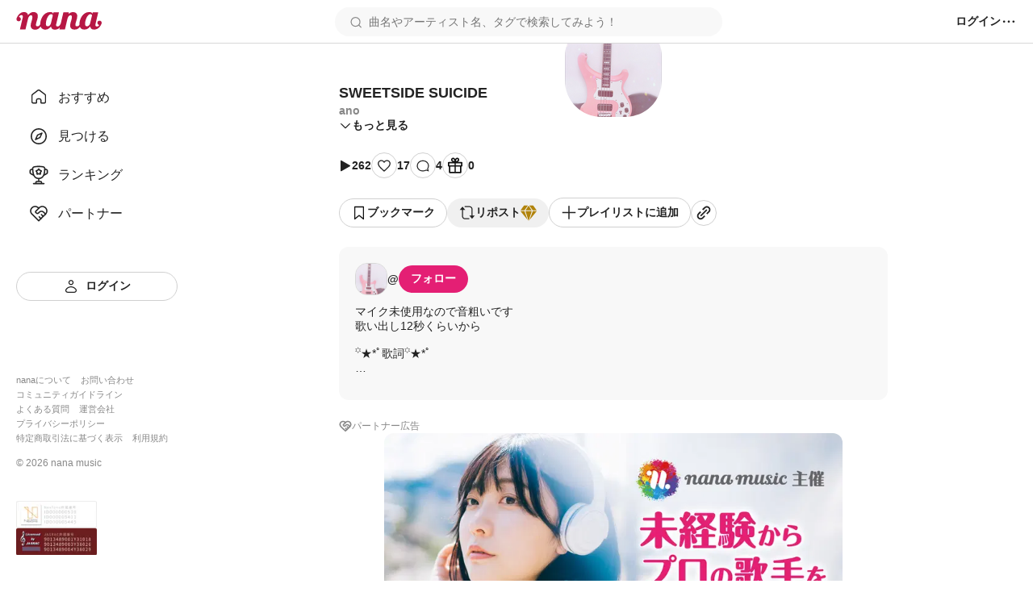

--- FILE ---
content_type: text/javascript
request_url: https://nana-music.com/_next/static/chunks/3541-69f42a94ed3c0906.js
body_size: 13313
content:
!function(){try{var e="undefined"!=typeof window?window:"undefined"!=typeof global?global:"undefined"!=typeof self?self:{},n=(new e.Error).stack;n&&(e._sentryDebugIds=e._sentryDebugIds||{},e._sentryDebugIds[n]="895defd5-4905-4ae6-a366-e67fcff1c060",e._sentryDebugIdIdentifier="sentry-dbid-895defd5-4905-4ae6-a366-e67fcff1c060")}catch(e){}}();"use strict";(self.webpackChunk_N_E=self.webpackChunk_N_E||[]).push([[3541],{97:(e,n,t)=>{t.d(n,{n:()=>d});var a=t(4232),i=t(1407),r=t(388),o=t(89),l=t(7149),s=class extends o.Q{#e;#n=void 0;#t;#a;constructor(e,n){super(),this.#e=e,this.setOptions(n),this.bindMethods(),this.#i()}bindMethods(){this.mutate=this.mutate.bind(this),this.reset=this.reset.bind(this)}setOptions(e){let n=this.options;this.options=this.#e.defaultMutationOptions(e),(0,l.f8)(this.options,n)||this.#e.getMutationCache().notify({type:"observerOptionsUpdated",mutation:this.#t,observer:this}),n?.mutationKey&&this.options.mutationKey&&(0,l.EN)(n.mutationKey)!==(0,l.EN)(this.options.mutationKey)?this.reset():this.#t?.state.status==="pending"&&this.#t.setOptions(this.options)}onUnsubscribe(){this.hasListeners()||this.#t?.removeObserver(this)}onMutationUpdate(e){this.#i(),this.#r(e)}getCurrentResult(){return this.#n}reset(){this.#t?.removeObserver(this),this.#t=void 0,this.#i(),this.#r()}mutate(e,n){return this.#a=n,this.#t?.removeObserver(this),this.#t=this.#e.getMutationCache().build(this.#e,this.options),this.#t.addObserver(this),this.#t.execute(e)}#i(){let e=this.#t?.state??(0,i.$)();this.#n={...e,isPending:"pending"===e.status,isSuccess:"success"===e.status,isError:"error"===e.status,isIdle:"idle"===e.status,mutate:this.mutate,reset:this.reset}}#r(e){r.jG.batch(()=>{if(this.#a&&this.hasListeners()){let n=this.#n.variables,t=this.#n.context,a={client:this.#e,meta:this.options.meta,mutationKey:this.options.mutationKey};e?.type==="success"?(this.#a.onSuccess?.(e.data,n,t,a),this.#a.onSettled?.(e.data,null,n,t,a)):e?.type==="error"&&(this.#a.onError?.(e.error,n,t,a),this.#a.onSettled?.(void 0,e.error,n,t,a))}this.listeners.forEach(e=>{e(this.#n)})})}},c=t(7768);function d(e,n){let t=(0,c.jE)(n),[i]=a.useState(()=>new s(t,e));a.useEffect(()=>{i.setOptions(e)},[i,e]);let o=a.useSyncExternalStore(a.useCallback(e=>i.subscribe(r.jG.batchCalls(e)),[i]),()=>i.getCurrentResult(),()=>i.getCurrentResult()),d=a.useCallback((e,n)=>{i.mutate(e,n).catch(l.lQ)},[i]);if(o.error&&(0,l.GU)(i.options.throwOnError,[o.error]))throw o.error;return{...o,mutate:d,mutateAsync:o.mutate}}},115:(e,n,t)=>{t.d(n,{o:()=>d});var a=t(6427),i=t(8153),r=t(8695),o=t(5082),l=t(9063),s=t(377);function c(){let e=(0,a._)(["\n  display: flex;\n  gap: 8px;\n  font-size: ",";\n  color: ",";\n"]);return c=function(){return e},e}let d=(0,r.A)(e=>{let{className:n}=e,{i18n:t}=(0,o.Y)();return(0,i.FD)("span",{className:n,children:[(0,i.Y)(l._,{src:"/assets/icons/premium.svg",alt:"",width:12,height:12}),(0,i.Y)("span",{children:t.app.text.premium})]})})(c(),s.GR.smallest,s.Tj.premium)},379:(e,n,t)=>{function a(e){return e.toLocaleString("ja-JP")}function i(e){return e<1e3?e.toString(10):e<1e6?e.toLocaleString("ja-JP"):e<1e9?"".concat(Math.trunc(e/1e6).toLocaleString("ja-JP"),"M"):"".concat(999..toLocaleString("ja-JP"),"M+")}t.d(n,{X:()=>i,Z:()=>a})},580:(e,n,t)=>{t.d(n,{Ay:()=>m,CL:()=>o,J_:()=>i,Ls:()=>_,Mc:()=>d,N:()=>c,R8:()=>l,hO:()=>u,lY:()=>a,mr:()=>r,qf:()=>h,tg:()=>p,zL:()=>s});let a="user",i="followers",r="followings",o="products",l="muteUsers",s="blockUsers",c="infiniteQueryFollowers",d="infiniteQueryFollowings",u="infiniteQueryUserPosts",p="infiniteQueryUserPlaylists",h="infiniteQueryUserApplauses",_="infiniteQueryUserBookmarks",m="infiniteQueryNotifications"},869:(e,n,t)=>{t.d(n,{o:()=>w});var a=t(6427),i=t(8153),r=t(8695),o=t(7768),l=t(9596),s=t(97),c=t(4232),d=t(5082),u=t(580),p=t(5389),h=t(6597),_=t(1582),m=t(9063),g=t(2054),b=t(377),x=t(6339),f=t(3366),v=t(4005);function y(){let e=(0,a._)(["\n  max-width: 560px;\n\n  &__body {\n    padding: 20px 0;\n  }\n\n  &__playlists {\n    justify-content: center;\n    padding: 0 28px;\n    margin: 0;\n  }\n\n  &__playlist {\n    display: flex;\n    flex-direction: column;\n    gap: 8px;\n    align-content: center;\n    width: 120px;\n    height: 168px;\n  }\n\n  &__playlistInnerText {\n    width: 120px;\n    overflow: hidden;\n    font-size: ",";\n    font-weight: ",";\n    color: ",";\n    text-overflow: ellipsis;\n    word-break: break-word;\n    white-space: pre-wrap;\n  }\n\n  &__menuButton {\n    box-sizing: content-box;\n    display: flex;\n    flex-direction: column;\n    gap: 8px;\n    align-items: center;\n    width: 120px;\n    padding: 0;\n    cursor: pointer;\n    background: none;\n    border: none;\n  }\n\n  &__menuButton:hover {\n    opacity: 0.6;\n  }\n\n  &__newPlaylistBox {\n    align-content: center;\n  }\n\n  &__newPlaylistIcon {\n    align-content: center;\n    width: 40px;\n    height: 40px;\n    border: 1px solid ",";\n    border-radius: 50%;\n  }\n\n  &__error {\n    position: relative;\n    top: -8px;\n    left: 0;\n    z-index: ",";\n    align-self: center;\n    width: fit-content;\n    padding: 16px;\n    background-color: ",";\n    border-radius: 8px;\n    box-shadow: 0 5px 20px rgba(0 0 0 / 20%);\n  }\n\n  &__errorText {\n    font-size: ",";\n    font-weight: ",";\n    color: ",";\n    white-space: nowrap;\n  }\n"]);return y=function(){return e},e}let w=(0,r.A)(e=>{var n;let{className:t,postId:a,user:r,token:b,url:y,onAddToNewPlaylistHandler:w,onCancel:k}=e,[Y,N]=(0,c.useState)(void 0),[T,C]=(0,c.useState)(void 0),{i18n:P}=(0,d.Y)(),F=(0,o.jE)(),{data:j,isFetching:D,hasNextPage:S,fetchNextPage:R}=(0,l.q)({queryKey:[u.tg,r,y],queryFn:async e=>{let{pageParam:n}=e;if(!r||!r.user_id)return[];let t="/v2/users/".concat(r.user_id,"/playlists"),a={...0!=n?{since_id:n}:{},count:20};return(await p.uE.get("".concat(y).concat(t),a)).json()},initialPageParam:0,getNextPageParam:(e,n)=>{var t;if(0!==e.length)return(null==(t=e[e.length-1])?void 0:t.playlist_id)||0},staleTime:6e4}),M=(0,s.n)({mutationFn:async e=>{var n,t;if(!r||!r.user_id||0===e||!b||!a)return;N(void 0),window.clearTimeout(T);let i="/v2/playlists/".concat(e,"/add/").concat(a),o=await p.uE.post("".concat(y).concat(i),"",{credentials:"include",headers:{Authorization:"token ".concat(b),"Content-Type":"application/json"}});o.ok&&(await F.invalidateQueries({queryKey:[u.tg,r,y]}),k()),N({message:(null==(t=await o.json())||null==(n=t.data)?void 0:n.message)||o.statusText,playlist_id:e}),C(window.setTimeout(()=>{N(void 0)},3e3))}}),I=(0,c.useCallback)(()=>{w&&w()},[w]),z=(0,c.useCallback)(async e=>{await M.mutate(e)},[M]);return(0,i.Y)(f.$,{className:t,withHeader:{title:P.app["/sounds/:id"].addToPlaylist,onClickClose:k},children:(0,i.FD)("div",{className:"".concat(t,"__body"),children:[(0,i.FD)(v.so,{className:"".concat(t,"__playlists"),wrap:"wrap",gap:32,children:[!D&&w&&(0,i.Y)("div",{className:"".concat(t,"__newPlaylistBox"),children:(0,i.FD)("button",{className:"".concat(t,"__menuButton"),type:"button",disabled:!1,onClick:I,children:[(0,i.Y)("div",{className:"".concat(t,"__newPlaylistIcon"),children:(0,i.Y)(m._,{src:"/assets/icons/add-black.svg",alt:P.app["/sounds/:id"].addToNewPlaylist.header,width:20,height:20,forceSize:!0})}),(0,i.Y)(x.x,{className:"".concat(t,"__playlistInnerText"),text:P.app["/sounds/:id"].addToNewPlaylist.buttonTitle,lineClamp:2,width:120})]})},0),j&&j.pages.length>0&&j.pages[0].length>0&&(0,i.Y)(i.FK,{children:r&&r.pinned_playlist&&r.pinned_playlist.playlist_id&&(0,i.FD)("div",{className:"".concat(t,"__playlist"),children:[(0,i.FD)("button",{className:"".concat(t,"__menuButton"),type:"button",onClick:()=>z(null==r?void 0:r.pinned_playlist.playlist_id),children:[(0,i.Y)(g.B,{playlist:null==r?void 0:r.pinned_playlist,pinned:!0,width:120,height:120}),(0,i.Y)(x.x,{className:"".concat(t,"__playlistInnerText"),text:null==r||null==(n=r.pinned_playlist)?void 0:n.title,lineClamp:2,width:120})]}),Y&&Y.playlist_id==(null==r?void 0:r.pinned_playlist.playlist_id)&&(0,i.Y)("div",{className:"".concat(t,"__error"),children:(0,i.Y)("span",{className:"".concat(t,"__errorText"),children:Y.message})})]},r.pinned_playlist.playlist_id)}),j&&j.pages.length>0&&j.pages[0].length>0&&j.pages.map(e=>e.filter(e=>{var n;return e.playlist_id!=(null==r||null==(n=r.pinned_playlist)?void 0:n.playlist_id)}).map(e=>{var n;return(0,i.FD)("div",{className:"".concat(t,"__playlist"),children:[(0,i.FD)("button",{className:"".concat(t,"__menuButton"),type:"button",onClick:()=>z(e.playlist_id),children:[(0,i.Y)(g.B,{playlist:e,pinned:e.playlist_id==(null==r||null==(n=r.pinned_playlist)?void 0:n.playlist_id),width:120,height:120}),(0,i.Y)(x.x,{className:"".concat(t,"__playlistInnerText"),text:e.title,lineClamp:2})]}),Y&&Y.playlist_id==e.playlist_id&&(0,i.Y)("div",{className:"".concat(t,"__error"),children:(0,i.Y)("span",{className:"".concat(t,"__errorText"),children:Y.message})})]},e.playlist_id)}))]}),D&&(0,i.Y)(h.W,{}),S&&(0,i.Y)(_.n,{callback:()=>R()})]})})})(y(),b.GR.smaller,b.NM.light,b.Tj.stone10,b.Tj.neutral05,b.fw.content+1,b.Tj.white,b.GR.smallest,b.NM.light,b.Tj.error)},1049:(e,n,t)=>{t.d(n,{C:()=>x});var a=t(6427),i=t(8153),r=t(5082),o=t(8695),l=t(7768),s=t(97),c=t(4232),d=t(580),u=t(5389),p=t(6446),h=t(3713),_=t(377),m=t(3366),g=t(3233);function b(){let e=(0,a._)(["\n  max-width: ","px;\n\n  &__inputForm {\n    display: flex;\n    flex-direction: column;\n    gap: 12px;\n    margin: 40px 0 20px;\n  }\n\n  &__textareaLabel {\n    font-size: ",";\n    font-weight: ",";\n    color: ",";\n  }\n\n  &__textarea {\n    box-sizing: border-box;\n    width: 100%;\n    min-height: 8em;\n    padding: 10px 16px;\n    background-color: ",";\n    border: 2px solid ",";\n    border-radius: 8px;\n    outline: none;\n  }\n\n  &__textarea:focus {\n    border: 2px solid ",";\n  }\n"]);return b=function(){return e},e}let x=(0,o.A)(e=>{let{className:n,movieUrl:t,soundUrl:a,imageUrl:o,postId:_,title:b,subtitle:x,collaboUsers:f,user:v,token:y,url:w,onClickCancel:k,duration:Y}=e,[N,T]=(0,c.useState)(""),[C,P]=(0,c.useState)(!1),{i18n:F}=(0,r.Y)(),j=(0,c.useId)(),D=(0,l.jE)(),S=(0,g.F)();(0,c.useEffect)(()=>{S.pause()},[S]);let R=(0,s.n)({mutationFn:async()=>y?(await u.uE.post("".concat(w).concat("/v2/posts/".concat(_,"/repost")),JSON.stringify({comment:N}),{credentials:"include",headers:{Authorization:"token ".concat(y),"Content-Type":"application/json"}})).json():{},onSuccess:()=>{D.invalidateQueries({queryKey:[d.CL,v]}),k()}}),M=(0,c.useCallback)(e=>{let n=e.currentTarget.value;T(n),n.length<=60?P(!1):P(!0)},[]),I=(0,c.useCallback)(async()=>{await R.mutate()},[R]);return(0,i.FD)(m.$,{className:n,withHeader:{title:F.app["/sounds/:id"].repost,onClickClose:k},withFooter:{title:F.app.action.post,submitDisable:C||R.isPending,onSubmit:I,onCancel:k},children:[(0,i.FD)("div",{className:"".concat(n,"__inputForm"),children:[(0,i.Y)("label",{htmlFor:j,className:"".concat(n,"__textareaLabel"),children:F.app["/sounds/:id"].repostLabel}),(0,i.Y)("textarea",{id:j,className:"".concat(n,"__textarea"),value:N,placeholder:F.app["/sounds/:id"].inputCommentPlaceholder,onChange:M})]}),t?(0,i.Y)(h.g,{src:t,title:b,subtitle:x,collaboUsers:f}):(0,i.Y)(i.FK,{children:a&&o?(0,i.Y)(p.t,{src:a,title:b,subtitle:x,collaboUsers:f,coverImage:o,duration:Y}):(0,i.Y)(i.FK,{})})]})})(b(),_.YF.maxWidth,_.GR.normal,_.NM.light,_.Tj.stone10,_.Tj.white,_.Tj.neutral03,_.Tj.neutral05)},1582:(e,n,t)=>{t.d(n,{n:()=>r});var a=t(8153),i=t(4232);let r=e=>{let{callback:n}=e,t=(0,i.useRef)(null);return(0,i.useEffect)(()=>{if(null===t.current)return;let e=new IntersectionObserver(a=>{!(a[0].intersectionRatio<=0)&&(n(),t.current&&e.unobserve(t.current))});return e.observe(t.current),()=>{e.disconnect()}},[n]),(0,a.Y)("div",{ref:t})}},2054:(e,n,t)=>{t.d(n,{B:()=>p});var a=t(6427),i=t(8153),r=t(8695),o=t(4694),l=t(377),s=t(9063),c=t(5082),d=t(379);function u(){let e=(0,a._)(["\n  position: relative;\n  z-index: ",";\n  ","\n  border-radius: 4px;\n\n  ::before {\n    position: absolute;\n    top: 0;\n    left: 0;\n    z-index: ",";\n    margin: 0 4px;\n    content: '';\n    ","\n    background: ",";\n    border-radius: 5px;\n  }\n\n  &__images {\n    padding-top: 4px;\n    overflow: hidden;\n    border-radius: 4px;\n  }\n\n  &__border {\n    padding: 0;\n    margin: 0;\n    overflow: hidden;\n    background-color: ",";\n    border: 1px solid ",";\n    border-radius: 4px;\n  }\n\n  &__count {\n    position: absolute;\n    right: 4px;\n    bottom: 4px;\n    z-index: ",";\n    display: flex;\n    gap: 2px;\n    align-items: center;\n    padding: 4px;\n    background-color: rgba(17 17 17 / 40%);\n    border-radius: 4px;\n  }\n\n  &__countText {\n    font-size: 11px;\n    font-weight: ",";\n    color: ",";\n  }\n\n  &__pin {\n    position: absolute;\n    top: 8px;\n    left: 4px;\n    z-index: ",";\n  }\n"]);return u=function(){return e},e}let p=(0,r.A)(e=>{let{className:n,playlist:t,width:a=100,height:r=100,pinned:l}=e,{i18n:u}=(0,c.Y)();return(0,i.FD)("div",{className:"".concat(n),children:[l&&(0,i.Y)("div",{className:"".concat(n,"__pin"),children:(0,i.Y)(s._,{src:"/assets/icons/pin.svg",alt:u.app["/users/:id"].pinned.playlists,width:24,height:24})}),(0,i.Y)("div",{className:"".concat(n,"__images"),children:(0,i.Y)("div",{className:"".concat(n,"__border"),children:(0,i.Y)(o.Z,{images:0!=t.thumbnail_users.length?t.thumbnail_users.slice(0,4).map(e=>e.pic_url_large):[t.user.pic_url_large],width:a,height:r,useNextImage:!1})})}),(0,i.FD)("div",{className:"".concat(n,"__count"),children:[(0,i.Y)(s._,{src:"/assets/icons/playlists-white.svg",alt:u.app["/users/:id"].count.playlists,width:16,height:16}),(0,i.Y)("span",{className:"".concat(n,"__countText"),children:(0,d.Z)(t.posts_count)})]})]})})(u(),l.fw.content,e=>"width: ".concat(e.width,"px; height: ").concat(e.height+4,"px;"),l.fw.content-1,e=>"width: ".concat(e.width-8,"px; height: ").concat(e.height-4,"px;"),l.Tj.neutral07,l.Tj.neutral07,l.Tj.neutral07,l.fw.content+1,l.NM.bold,l.Tj.white,l.fw.content+1)},2528:(e,n,t)=>{t.d(n,{p:()=>g});var a=t(6427),i=t(8153),r=t(5082),o=t(8695),l=t(7768),s=t(97),c=t(4232),d=t(580),u=t(5389),p=t(3230),h=t(7808),_=t(3366);function m(){let e=(0,a._)(["\n  min-width: 600px;\n\n  &__inputForm {\n    display: flex;\n    flex-direction: column;\n    gap: 20px;\n    margin: 40px 60px;\n  }\n\n  &__section {\n    margin-top: 12px;\n  }\n"]);return m=function(){return e},e}let g=(0,o.A)(e=>{let{className:n,postId:t,user:a,token:o,url:m,onCancel:g,onCreatePlaylist:b}=e,[x,f]=(0,c.useState)(""),[v,y]=(0,c.useState)(""),[w,k]=(0,c.useState)(!0),{i18n:Y}=(0,r.Y)(),N=(0,l.jE)(),T=(0,s.n)({mutationFn:async()=>{if(o&&m)return(await u.uE.post("".concat(m).concat("/v2/playlists"),JSON.stringify({post_ids:t?[t]:[],title:x,description:v}),{credentials:"include",headers:{Authorization:"token ".concat(o),"Content-Type":"application/json"}})).json()},onSuccess:async e=>{e&&(await N.invalidateQueries({queryKey:[d.CL,a]}),await b(e.data.playlist_id))}}),C=(0,c.useCallback)(e=>{f(e.currentTarget.value)},[]),P=(0,c.useCallback)(e=>{y(e.currentTarget.value)},[]),F=(0,c.useCallback)(async()=>{await T.mutate()},[T]);return(0,c.useEffect)(()=>{x.length>0&&x.length<=60&&v.length<=200&&m&&o?k(!1):k(!0)},[x,v,m,o]),(0,i.Y)(_.$,{className:n,withHeader:{title:Y.app["/sounds/:id"].addToNewPlaylist.header,onClickClose:g},withFooter:{title:Y.app.action.save,submitDisable:w||T.isPending,onSubmit:F,onCancel:g},children:(0,i.FD)("section",{className:"".concat(n,"__inputForm"),children:[(0,i.FD)("div",{children:[(0,i.Y)(p.D,{level:3,children:Y.app["/sounds/:id"].addToNewPlaylist.nameLabel}),(0,i.Y)("section",{className:"".concat(n,"__section"),children:(0,i.Y)(h.p,{className:"".concat(n,"__inputTitle"),value:x,type:"text",placeholder:Y.app["/sounds/:id"].addToNewPlaylist.namePlaceholder,onChange:C})})]}),(0,i.FD)("div",{children:[(0,i.FD)(p.D,{level:3,children:[" ",Y.app["/sounds/:id"].addToNewPlaylist.descriptionLabel]}),(0,i.Y)("section",{className:"".concat(n,"__section"),children:(0,i.Y)(h.p,{className:"".concat(n,"__textarea"),value:v,type:"text",rows:10,placeholder:Y.app["/sounds/:id"].addToNewPlaylist.descriptionPlaceholder,onChange:P})})]})]})})})(m())},2575:(e,n,t)=>{t.d(n,{S:()=>s});var a=t(6427),i=t(8153),r=t(8695),o=t(377);function l(){let e=(0,a._)(["\n  display: inline-flex;\n  align-items: center;\n  justify-content: center;\n  font-size: ",";\n  font-weight: ",";\n  color: ",";\n  cursor: pointer;\n\n  &[aria-disabled='true'] {\n    color: ",";\n    cursor: not-allowed;\n  }\n\n  /* HACK: checked 状態のスタイル適用が子セレクタのみでは難しいので隣接セレクタを使っている */\n  &__checkbox + &__labelText::before {\n    box-sizing: border-box;\n    display: inline-block;\n    width: 20px;\n    height: 20px;\n    margin-right: 8px;\n    vertical-align: middle;\n    content: '';\n    background-color: ",";\n    border: 2px solid ",";\n    border-radius: 2px;\n  }\n\n  &__checkbox:checked + &__labelText::before {\n    box-sizing: border-box;\n    display: inline-block;\n    width: 20px;\n    height: 20px;\n    content: '';\n    background-color: ",";\n    background-image: url('/assets/icons/check.svg');\n    background-repeat: no-repeat;\n    background-position: center center;\n    border: 2px solid ",";\n    border-radius: 2px;\n  }\n\n  &__checkbox:disabled + &__labelText::before {\n    opacity: 0.6;\n  }\n\n  &__checkbox {\n    position: absolute;\n    width: 1px;\n    height: 1px;\n    padding: 0;\n    margin: -1px;\n    overflow: hidden;\n    clip: rect(0, 0, 0, 0);\n    white-space: nowrap;\n    border-width: 0;\n  }\n"]);return l=function(){return e},e}let s=(0,r.A)(e=>{let{className:n,label:t,name:a,value:r,defaultChecked:o=!1,disabled:l=!1,onChange:s}=e;return(0,i.FD)("label",{className:n,"aria-disabled":l,children:[(0,i.Y)("input",{className:"".concat(n,"__checkbox"),type:"checkbox",name:a,value:r,defaultChecked:o,disabled:l,onChange:s}),(0,i.Y)("span",{className:"".concat(n,"__labelText"),children:t})]})})(l(),o.GR.smaller,o.NM.normal,o.Tj.stone10,o.Tj.stone03,o.Tj.neutral01,o.Tj.neutral04,o.Tj.primary,o.Tj.primary)},2796:(e,n,t)=>{t.d(n,{C:()=>c});var a=t(6427),i=t(8153),r=t(8695),o=t(461),l=t(377);function s(){let e=(0,a._)(["\n  display: flex;\n  flex-wrap: wrap;\n  gap: 4px;\n  align-items: center;\n  width: 64px;\n  height: 64px;\n  padding: 0;\n  margin: 0;\n  list-style: none;\n\n  &__list.last {\n    display: flex;\n    align-items: center;\n    justify-content: center;\n    width: 28px;\n    height: 28px;\n    font-size: ",";\n    font-weight: ",";\n    color: ",";\n    background-color: ",";\n    border-radius: 10px;\n  }\n\n  &__box {\n    position: relative;\n    display: flex;\n    width: 64px;\n    height: 64px;\n    padding: 0;\n    margin: 0;\n    list-style: none;\n  }\n\n  &__list.start {\n    position: absolute;\n    top: 0;\n    left: 0;\n    z-index: ",";\n    width: 40px;\n    height: 40px;\n    border-radius: 15px;\n  }\n\n  &__list.end {\n    position: absolute;\n    right: 0;\n    bottom: 0;\n    z-index: ",";\n    width: 40px;\n    height: 40px;\n    border-radius: 15px;\n  }\n"]);return s=function(){return e},e}let c=(0,r.A)(e=>{let{className:n,users:t,clickable:a=!1}=e;return 0===t.length?null:1===t.length?(0,i.Y)("ul",{className:n,children:(0,i.Y)("li",{className:"".concat(n,"__list"),children:(0,i.Y)(o.n,{src:t[0].pic_url,alt:t[0].screen_name,width:64,height:64,borderRadius:"24px",href:a?"/users/".concat(t[0].user_id):void 0})})}):2===t.length?(0,i.Y)("div",{className:n,children:(0,i.Y)("ul",{className:"".concat(n,"__box"),children:t.map((e,r)=>{let{user_id:l,pic_url:s,screen_name:c}=e;return(0,i.Y)("li",{className:"".concat(n,"__list ").concat(0==r?"start":"end"),children:(0,i.Y)(o.n,{src:s,alt:c,width:40,height:40,borderRadius:"15px",href:a?"/users/".concat(t[0].user_id):void 0})},"".concat(l,"-").concat(r))})})}):(0,i.Y)("ul",{className:n,children:t.slice(0,4).map((e,r)=>{let{user_id:l,pic_url:s,screen_name:c}=e;return t.length>4&&3===r?(0,i.FD)("li",{className:"".concat(n,"__list last"),children:["+",t.length-3]},"last"):(0,i.Y)("li",{className:"".concat(n,"__list"),style:3===t.length&&0==r?{width:"60px",display:"flex",justifyContent:"center"}:{},children:(0,i.Y)(o.n,{src:s,alt:c,width:28,height:28,borderRadius:"10px",href:a?"/users/".concat(t[0].user_id):void 0})},"".concat(l,"-").concat(r))})})})(s(),l.GR.smallest,l.NM.normal,l.Tj.white,l.Tj.stone03,l.fw.content+1,l.fw.content)},3210:(e,n,t)=>{t.d(n,{e:()=>B});var a=t(6427),i=t(8153),r=t(8695),o=t(7768),l=t(97),s=t(8230),c=t.n(s),d=t(9099),u=t(4232),p=t(5389),h=t(5082),_=t(5871),m=t(9772),g=t(9063),b=t(2675),x=t(377),f=t(8605),v=t(4359),y=t(3230),w=t(7808),k=t(6013),Y=t(9937),N=t(2575),T=t(115),C=t(3713),P=t(6446),F=t(3366),j=t(3233);function D(){let e=(0,a._)(["\n  &__body {\n    display: flex;\n    flex-direction: column;\n    gap: 28px;\n  }\n\n  &__section {\n    margin-top: 12px;\n  }\n\n  &__option {\n    display: flex;\n    flex-direction: column;\n    gap: 20px;\n  }\n\n  &__PostPreview {\n    max-width: 80%;\n    margin: 20px 0;\n  }\n\n  &__postSettingsSubtitle {\n    margin: 4px 0;\n    font-size: ",";\n    font-weight: ",";\n    color: ",";\n  }\n\n  &__sectionRadios {\n    display: flex;\n    flex-wrap: wrap;\n    gap: 16px;\n    margin: 20px 0;\n  }\n\n  &__postSettingsCheckboxContainer {\n    display: flex;\n    align-items: center;\n    padding: 16px 20px;\n    margin-bottom: 12px;\n    border: 1px solid ",";\n    border-radius: 8px;\n  }\n\n  &.with-premium {\n    display: flex;\n    flex-direction: column;\n    gap: 4px;\n    margin: 0;\n  }\n\n  &__checkbox {\n    margin-left: auto;\n  }\n\n  &__postButton {\n    display: flex;\n    gap: 12px;\n    justify-content: center;\n    margin: 28px 0;\n  }\n"]);return D=function(){return e},e}let S=(0,r.A)(e=>{let{className:n,postId:t,initializePost:a,authUser:r,token:s,url:c,onClickCancel:d,onUpdatedCallback:_}=e,{i18n:m}=(0,h.Y)(),{getPartText:g}=(0,Y.D)(),[b,x]=(0,u.useState)(""),[D,S]=(0,u.useState)(""),[R,M]=(0,u.useState)(""),[I,z]=(0,u.useState)("0"),[B,A]=(0,u.useState)(!1),[E,O]=(0,u.useState)(!1),{data:K,isSuccess:q,isError:G}=(0,v.I)({queryKey:[f.Fs,t,c,s],queryFn:async()=>{let e="/v2/posts/".concat(t);return(await p.uE.get("".concat(c).concat(e))).json()},initialData:a}),L=(0,u.useMemo)(()=>!b||!q||!K||K.title==b&&K.artist==D&&K.caption==R&&"".concat(K.part_id)==I&&K.is_collabo_waiting==B&&K.private==E,[q,D,B,I,R,K,E,b]),U=(0,u.useCallback)(e=>{x(e.currentTarget.value)},[]),Q=(0,u.useCallback)(e=>{S(e.currentTarget.value)},[]),H=(0,u.useCallback)(e=>{M(e.currentTarget.value)},[]),$=(0,u.useCallback)(e=>{for(let n of e.currentTarget.elements)if(n instanceof HTMLInputElement&&n.checked){z(n.value);break}},[]),J=(0,u.useCallback)(e=>{O(e.currentTarget.checked)},[]),W=(0,u.useCallback)(e=>{A(e.currentTarget.checked)},[]),X=(0,o.jE)(),Z=(0,l.n)({mutationFn:async()=>{var e,n;if(!s||L)return;let a="/v2/posts/".concat(t),i=Number(I)||(null==K?void 0:K.part_id),r={caption:R,artist:D,title:b,music_key:null!=(e=null==K?void 0:K.music_key)?e:"",...i&&{part_id:i},genre_id:null!=(n=null==K?void 0:K.genre.genre_id)?n:0,private:E,collabo_waiting:B};return(await p.uE.put("".concat(c).concat(a),JSON.stringify(r),{credentials:"include",headers:{Authorization:"token ".concat(s),"Content-Type":"application/json"}})).json()},onSuccess:async()=>{await X.invalidateQueries({queryKey:[f.Fs,t,c,s]}),_&&await _()}}),V=(0,u.useCallback)(async()=>{await Z.mutate()},[Z]);(0,u.useEffect)(()=>{q&&K&&(x(K.title||""),S(K.artist||""),M(K.caption||""),z("".concat(K.part_id)),A(K.is_collabo_waiting),O(K.private)),G&&d&&d()},[g,q,K,G,d]);let ee=(0,u.useMemo)(()=>{var e;return K&&(null==K?void 0:K.collabos)&&(null==K||null==(e=K.collabos)?void 0:e.length)!==0?K.collabos.map(e=>"".concat(g(e.part_id),"・").concat(e.user.screen_name)).join(" | "):K?K.artist:""},[g,K]),en=(0,u.useMemo)(()=>null==K?void 0:K.collabos.map(e=>e.user),[null==K?void 0:K.collabos]),et=(0,u.useCallback)(()=>{d()},[d]),ea=(0,j.F)();return(0,u.useEffect)(()=>{ea.pause()},[ea]),(0,i.Y)("div",{className:n,children:K&&(0,i.FD)(F.$,{withHeader:{title:m.app["/uploader"].post.heading,onClickClose:et},withFooter:{title:m.app["/uploader"].postButton,submitDisable:L,onSubmit:V},children:[(0,i.Y)("div",{className:"".concat(n,"__PostPreview"),children:K.movie_url?(0,i.Y)(C.g,{src:K.movie_url,title:K.title,subtitle:ee,collaboUsers:en}):(0,i.Y)(i.FK,{children:K.sound_url&&K.image_url_fhd?(0,i.Y)(P.t,{src:K.sound_url,title:K.title,subtitle:ee,collaboUsers:en,coverImage:K.image_url_fhd,duration:K.duration}):(0,i.Y)(i.FK,{})})}),(0,i.FD)("section",{className:"".concat(n,"__body"),children:[(0,i.FD)("div",{children:[(0,i.Y)(y.D,{level:3,children:m.app["/uploader"].post.title}),(0,i.Y)("section",{className:"".concat(n,"__section"),children:(0,i.Y)(w.p,{type:"text",placeholder:m.app["/uploader"].post.titlePlaceholder,onChange:U,value:b})})]}),(0,i.FD)("div",{children:[(0,i.Y)(y.D,{level:3,children:m.app["/uploader"].post.artist}),(0,i.Y)("section",{className:"".concat(n,"__section"),children:(0,i.Y)(w.p,{type:"text",placeholder:m.app["/uploader"].post.artistPlaceholder,onChange:Q,value:D})})]}),(0,i.FD)("div",{children:[(0,i.Y)(y.D,{level:3,children:m.app["/uploader"].post.description}),(0,i.Y)("section",{className:"".concat(n,"__section"),children:(0,i.Y)(w.p,{type:"text",rows:20,placeholder:m.app["/uploader"].post.descriptionPlaceholder,onChange:H,value:R})})]}),(0,i.FD)("div",{children:[(0,i.Y)(y.D,{level:3,children:m.app["/uploader"].post.credit}),(0,i.Y)("p",{className:"".concat(n,"__postSettingsSubtitle"),children:m.app["/uploader"].post.creditSubtitle}),(0,i.Y)("section",{className:"".concat(n,"__section"),children:(0,i.FD)("form",{onChange:$,children:[(0,i.Y)("section",{className:"".concat(n,"__sectionRadios"),children:(0,i.Y)(k.a,{name:"radio-credit",label:g(0),value:"0",defaultChecked:"0"===I})}),(0,i.Y)(y.D,{level:5,children:m.app["/uploader"].post.credits.voice}),(0,i.FD)("section",{className:"".concat(n,"__sectionRadios"),children:[(0,i.Y)(k.a,{name:"radio-credit",label:g(1),value:"1"}),(0,i.Y)(k.a,{name:"radio-credit",label:g(9),value:"9"}),(0,i.Y)(k.a,{name:"radio-credit",label:g(2),value:"2"})]}),(0,i.Y)(y.D,{level:5,children:m.app["/uploader"].post.credits.tracks}),(0,i.FD)("section",{className:"".concat(n,"__sectionRadios"),children:[(0,i.Y)(k.a,{name:"radio-credit",label:g(3),value:"3"}),(0,i.Y)(k.a,{name:"radio-credit",label:g(4),value:"4"}),(0,i.Y)(k.a,{name:"radio-credit",label:g(5),value:"5"}),(0,i.Y)(k.a,{name:"radio-credit",label:g(10),value:"10"}),(0,i.Y)(k.a,{name:"radio-credit",label:g(6),value:"6"}),(0,i.Y)(k.a,{name:"radio-credit",label:g(12),value:"12"}),(0,i.Y)(k.a,{name:"radio-credit",label:g(11),value:"11"}),(0,i.Y)(k.a,{name:"radio-credit",label:g(7),value:"7"})]}),(0,i.Y)(y.D,{level:5,children:m.app["/uploader"].post.credits.others}),(0,i.FD)("section",{className:"".concat(n,"__sectionRadios"),children:[(0,i.Y)(k.a,{name:"radio-credit",label:g(13),value:"13"}),(0,i.Y)(k.a,{name:"radio-credit",label:g(8),value:"8"})]})]})})]}),(0,i.FD)("div",{className:"".concat(n,"__option"),children:[(0,i.Y)(y.D,{level:3,children:m.app["/uploader"].post.option}),(0,i.FD)("section",{className:"".concat(n,"__section"),children:[(0,i.FD)("div",{className:"".concat(n,"__postSettingsCheckboxContainer"),children:[(0,i.FD)("div",{className:"".concat(n," with-premium"),children:[(0,i.Y)(y.D,{level:4,children:m.app["/uploader"].post.collabo}),(0,i.Y)(T.o,{})]}),(0,i.Y)("div",{className:"".concat(n,"__checkbox"),children:(0,i.Y)(N.S,{name:"checkbox-collabo",label:"",value:"",defaultChecked:B,disabled:!(null==r?void 0:r.is_premium2),onChange:W})})]}),(0,i.Y)("p",{className:"".concat(n,"__postSettingsSubtitle"),children:m.app["/uploader"].post.collaboSubtitle})]}),(0,i.FD)("section",{className:"".concat(n,"__section"),children:[(0,i.FD)("div",{className:"".concat(n,"__postSettingsCheckboxContainer"),children:[(0,i.FD)("div",{className:"".concat(n," with-premium"),children:[(0,i.Y)(y.D,{level:4,children:m.app["/uploader"].post.secret}),(0,i.Y)(T.o,{})]}),(0,i.Y)("div",{className:"".concat(n,"__checkbox"),children:(0,i.Y)(N.S,{name:"checkbox-secret",label:"",value:"",defaultChecked:E,disabled:!(null==r?void 0:r.is_premium2),onChange:J})})]}),(0,i.Y)("p",{className:"".concat(n,"__postSettingsSubtitle"),children:m.app["/uploader"].post.secretSubtitle})]})]})]})]})})})(D(),x.GR.smaller,x.NM.normal,x.Tj.stone04,x.Tj.neutral05);var R=t(3402),M=t(869),I=t(2528);function z(){let e=(0,a._)(["\n  position: relative;\n\n  &__button {\n    position: relative;\n    z-index: ",";\n  }\n\n  &__menus {\n    display: flex;\n    flex-direction: column;\n\n    /* 日本語表記でもテキストが折り返されない幅 */\n    min-width: 240px;\n    margin-top: 100px;\n    list-style: none;\n  }\n\n  &__menus,\n  &__result {\n    position: absolute;\n    top: -60px;\n    left: -180px;\n    z-index: ",";\n    padding: 10px 2px;\n    margin-top: 100px;\n    background-color: ",";\n    border-radius: 8px;\n    box-shadow: 0 5px 20px rgba(0 0 0 / 20%);\n  }\n\n  &__menuButton {\n    display: flex;\n    gap: 8px;\n    align-items: center;\n    width: 100%;\n    padding: 6px 10px;\n    cursor: pointer;\n    background: none;\n    border: none;\n  }\n\n  &__successedText {\n    font-size: ",";\n    font-weight: ",";\n    color: ",";\n    white-space: nowrap;\n  }\n\n  &__menuButton:hover {\n    opacity: 0.6;\n  }\n\n  &__menuButton:disabled {\n    cursor: not-allowed;\n    opacity: 0.6;\n  }\n\n  &__linkInner {\n    display: flex;\n    gap: 8px;\n    align-items: center;\n  }\n\n  &__innerButton,\n  &__linkInnerButton {\n    display: flex;\n    align-items: center;\n    justify-content: center;\n    width: 28px;\n    height: 28px;\n  }\n\n  &__innerButtonText,\n  &__linkInnerText {\n    font-size: ",";\n    font-weight: ",";\n    color: ",";\n    white-space: nowrap;\n  }\n\n  &__linkInnerTextPremium {\n    font-size: ",";\n    font-weight: ",";\n    color: ",";\n    white-space: nowrap;\n  }\n\n  .premium {\n    color: ",";\n  }\n\n  .delete {\n    color: ",";\n  }\n\n  &__confirmDialogInnerHeading {\n    font-size: ",";\n    font-weight: ",";\n    text-align: center;\n  }\n\n  &__confirmDialogInnerText {\n    font-size: ",";\n    text-align: center;\n    white-space: pre-line;\n  }\n\n  &__confirmDialogInnerButtons {\n    display: flex;\n    gap: 16px;\n    align-items: center;\n    justify-content: center;\n    padding-top: 16px;\n    border-top: 1px solid ",";\n  }\n\n  &__errorOverBookmakrs {\n    position: absolute;\n    top: -64px;\n    left: 0;\n    z-index: ",";\n    padding: 16px;\n    background-color: ",";\n    border-radius: 8px;\n    box-shadow: 0 5px 20px rgba(0 0 0 / 20%);\n  }\n\n  &__errorOverBookmakrsText {\n    font-size: ",";\n    font-weight: ",";\n    color: ",";\n    white-space: nowrap;\n  }\n"]);return z=function(){return e},e}let B=(0,r.A)(e=>{let{className:n,userId:t,postId:a,isReposted:r,authenticatedUser:s,onRepostHandler:v,onDeleteCallback:y,onUpdatedPostCallback:w,onStartedEditPostCallback:k,onFinishedEditPostCallback:Y,url:N,token:T,playerId:C}=e,[P,F]=(0,u.useState)(!1),[j,D]=(0,u.useState)(""),[z,B]=(0,u.useState)(),[A,E]=(0,u.useState)(""),[O,K]=(0,u.useState)(),[q,G]=(0,u.useState)(!1),[L,U]=(0,u.useState)(!1),[Q,H]=(0,u.useState)(!1),[$,J]=(0,u.useState)(!1),{i18n:W}=(0,h.Y)(),X=(0,o.jE)(),Z=(0,d.useRouter)(),V=(0,l.n)({mutationFn:async()=>{if(!T||!N)return;let e=r?"/v2/posts/".concat(a,"/repost"):"/v2/posts/".concat(a);return(await p.uE.delete("".concat(N).concat(e),{credentials:"include",headers:{Authorization:"token ".concat(T),"Content-Type":"application/json"}})).json()},onSuccess:async()=>{y&&await y(),await X.invalidateQueries({queryKey:[f.LO,a,T,r]})},onError:e=>{B(e)}}),ee=(0,u.useCallback)(e=>{e.stopPropagation(),P?F(!1):t!=s.user_id&&r||F(!0)},[s.user_id,r,P,t]),en=(0,u.useCallback)(()=>{F(!1),D(""),B(void 0)},[]),et=(0,u.useCallback)(()=>{H(!0)},[]),ea=(0,u.useCallback)(()=>{H(!1)},[]),ei=(0,u.useCallback)(e=>{e.stopPropagation(),s&&s.is_premium2&&v&&v()},[s,v]),er=(0,l.n)({mutationFn:async()=>{if(!T||!N)return{};E(""),D(""),window.clearTimeout(O);let e="/v2/my_page/collabo/later/add/".concat(a),n=await p.uE.post("".concat(N).concat(e),"",{credentials:"include",headers:{Authorization:"token ".concat(T),"Content-Type":"application/json"}});if(n.ok)return D(W.app["/sounds/:id"].addBookmarkSuccess),n.json();429===n.status&&(E(W.app.error.overBookmarks),K(window.setTimeout(()=>{E("")},1e3)));let{data:t}=await n.json();return Promise.reject(t)},onSuccess:()=>{X.invalidateQueries({queryKey:["collaboLaterAdd",a,T]})}}),eo=(0,l.n)({mutationFn:async()=>{let e=await p.uE.put("".concat(N).concat("/v2/my_page/collabo/later"),JSON.stringify({delete_post_ids:[a]}),{headers:{Authorization:"token ".concat(T),"Content-Type":"application/json"}});if(e.ok)return e.json();let{data:n}=await e.json();return Promise.reject(n)},onSuccess:()=>{}}),el=(0,u.useCallback)(async()=>{a?await er.mutate():await eo.mutate()},[er,eo,a]),es=(0,u.useCallback)(()=>{G(!1)},[]),ec=(0,u.useCallback)(()=>{G(!0)},[]),ed=(0,u.useCallback)(async()=>{await V.mutate(),es()},[es,V]),eu=(0,u.useCallback)(()=>{T&&N&&(k&&k(),U(!0))},[T,N,k]),ep=(0,u.useCallback)(()=>{Y&&Y(),U(!1)},[Y]),eh=(0,u.useCallback)(async()=>{ep(),w&&await w(),C&&await X.invalidateQueries({queryKey:[R.tj,C,N]})},[ep,w,C,X,N]),e_=(0,u.useCallback)(()=>{J(!1),H(!0)},[]),em=(0,u.useCallback)(()=>{J(!0),H(!1)},[]),eg=(0,u.useCallback)(async e=>{await Z.push("/playlists/".concat(e))},[Z]);return(0,u.useEffect)(()=>(document.addEventListener("click",en),()=>{document.removeEventListener("click",en)}),[en]),(0,i.FD)("div",{className:n,children:[(0,i.Y)(m.$,{className:"".concat(n,"__button"),scheme:void 0!=C?"white":"none",circle:!0,fontSize:"normal",onClick:ee,children:(0,i.Y)(g._,{src:"/assets/icons/menu.svg",alt:W.app.action.copy,width:16,height:16,forceSize:!0,useNextImage:!1})}),P&&(0,i.FD)("ul",{className:"".concat(n,"__menus"),children:[v&&!r&&!C&&(0,i.Y)("li",{children:(0,i.Y)("button",{className:"".concat(n,"__menuButton"),onClick:ei,disabled:!s.is_premium2,children:(0,i.FD)("span",{className:"".concat(n,"__linkInner"),children:[(0,i.Y)("span",{className:"".concat(n,"__linkInnerButton"),children:(0,i.Y)(g._,{src:"/assets/icons/repost.svg",alt:"",width:20,height:20})}),(0,i.Y)("span",{className:"".concat(n,"__linkInnerText"),children:W.app["/sounds/:id"].repost}),(0,i.FD)("div",{children:[(0,i.Y)(g._,{src:"/assets/icons/premium.svg",alt:"",width:10,height:10}),(0,i.Y)("span",{className:"".concat(n,"__linkInnerTextPremium"),children:W.app.text.premium})]})]})})},"".concat(r,"-").concat(a,"-repost")),!r&&!C&&(0,i.FD)(i.FK,{children:[(0,i.Y)("li",{children:(0,i.Y)("button",{className:"".concat(n,"__menuButton"),onClick:el,children:(0,i.FD)("span",{className:"".concat(n,"__linkInner"),children:[(0,i.Y)("span",{className:"".concat(n,"__linkInnerButton"),children:(0,i.Y)(g._,{src:"/assets/icons/bookmark.svg",alt:"",width:20,height:20})}),(0,i.Y)("span",{className:"".concat(n,"__linkInnerText"),children:W.app["/sounds/:id"].bookmark})]})})},"".concat(r,"-").concat(a,"-bookmark")),N&&!C&&(0,i.Y)("li",{children:(0,i.Y)("button",{className:"".concat(n,"__menuButton"),onClick:et,children:(0,i.FD)("span",{className:"".concat(n,"__linkInner"),children:[(0,i.Y)("span",{className:"".concat(n,"__linkInnerButton"),children:(0,i.Y)(g._,{src:"/assets/icons/playlists-black.svg",alt:"",width:20,height:20})}),(0,i.Y)("span",{className:"".concat(n,"__linkInnerText"),children:W.app["/sounds/:id"].addToPlaylist})]})})},"".concat(r,"-").concat(a,"-addPlaylist"))]}),t!=s.user_id?(0,i.Y)(i.FK,{children:!r&&(0,i.Y)("li",{children:(0,i.Y)(c(),{href:"/reports/".concat(a,"?user_id=").concat(s.user_id),className:"".concat(n,"__menuButton"),children:(0,i.FD)("span",{className:"".concat(n,"__linkInner"),children:[(0,i.Y)("span",{className:"".concat(n,"__linkInnerButton"),children:(0,i.Y)(g._,{src:"/assets/icons/report.svg",alt:"",width:20,height:20})}),(0,i.Y)("span",{className:"".concat(n,"__linkInnerText delete"),children:W.app.action.report})]})})},"".concat(r,"-").concat(a,"-report"))}):(0,i.FD)(i.FK,{children:[!r&&(0,i.Y)("li",{children:(0,i.Y)("button",{className:"".concat(n,"__menuButton"),onClick:eu,children:(0,i.FD)("span",{className:"".concat(n,"__linkInner"),children:[(0,i.Y)("span",{className:"".concat(n,"__linkInnerButton"),children:(0,i.Y)(g._,{src:"/assets/icons/edit.svg",alt:"",width:20,height:20})}),(0,i.Y)("span",{className:"".concat(n,"__linkInnerText"),children:W.app["/sounds/:id"].editPost})]})})},"".concat(r,"-").concat(a,"-edit")),(0,i.Y)("li",{children:(0,i.Y)("button",{onClick:ec,className:"".concat(n,"__menuButton"),children:(0,i.FD)("span",{className:"".concat(n,"__linkInner"),children:[(0,i.Y)("span",{className:"".concat(n,"__linkInnerButton"),children:(0,i.Y)(g._,{src:"/assets/icons/delete.svg",alt:"",width:20,height:20})}),(0,i.Y)("span",{className:"".concat(n,"__linkInnerText delete"),children:W.app["/sounds/:id"].deletePost})]})})},"".concat(r,"-").concat(a,"-delete"))]})]}),""!=j&&(0,i.Y)("div",{className:"".concat(n,"__result"),children:j&&(0,i.Y)("span",{className:"".concat(n,"__successedText"),children:j})}),z&&(0,i.Y)("div",{className:"".concat(n,"__result"),children:(0,i.Y)(_.c,{data:z})}),A&&(0,i.Y)("div",{className:"".concat(n,"__errorOverBookmakrs"),children:(0,i.Y)("span",{className:"".concat(n,"__errorOverBookmakrsText"),children:W.app.error.overBookmarks})}),T&&N&&(0,i.Y)(b.a,{style:{...b.l,content:{...b.l.content,borderRadius:"12px",padding:"0"}},isOpen:L,onRequestClose:ep,withCloseButton:!1,children:(0,i.Y)(S,{postId:a,authUser:s,url:N,onClickCancel:ep,token:T,onUpdatedCallback:eh})}),N&&(0,i.Y)(b.a,{style:{...b.l,content:{...b.l.content,borderRadius:"12px",padding:"0"}},isOpen:Q,onRequestClose:ea,withCloseButton:!1,children:(0,i.Y)(M.o,{postId:a,user:s,token:T,url:N,onAddToNewPlaylistHandler:em,onCancel:ea})}),N&&(0,i.Y)(b.a,{style:{...b.l,content:{...b.l.content,borderRadius:"12px",padding:"0"}},isOpen:$,onRequestClose:e_,withCloseButton:!1,children:(0,i.Y)(I.p,{postId:a,user:s,token:T,url:N,onCancel:e_,onCreatePlaylist:eg})}),(0,i.Y)(b.a,{isOpen:q,onRequestClose:es,style:{...b.l,content:{...b.l.content,borderRadius:"12px",maxWidth:"".concat(x.YF.minWidth,"px")}},children:(0,i.FD)("div",{className:"".concat(n,"__confirmDialogInner"),children:[(0,i.Y)("div",{className:"".concat(n,"__confirmDialogInnerHeading"),children:W.app["/sounds/:id"].deletePost}),(0,i.Y)("p",{className:"".concat(n,"__confirmDialogInnerText"),children:W.app["/sounds/:id"].deletePostMessage}),(0,i.FD)("div",{className:"".concat(n,"__confirmDialogInnerButtons"),children:[(0,i.Y)(m.$,{scheme:"white",fontSize:"normal",onClick:es,children:W.app.action.cancel}),(0,i.Y)(m.$,{scheme:"warning",fontSize:"normal",onClick:ed,children:W.app["/sounds/:id"].deleteText})]})]})})]})})(z(),x.fw.content,x.fw.content+3,x.Tj.white,x.GR.smaller,x.NM.normal,x.Tj.stone10,x.GR.smaller,x.NM.normal,x.Tj.stone10,x.GR.smallest,x.NM.normal,x.Tj.premium,x.Tj.premium,x.Tj.error,x.GR.larger1,x.NM.bold,x.GR.smaller,x.Tj.neutral05,x.fw.content+1,x.Tj.white,x.GR.smallest,x.NM.light,x.Tj.error)},3402:(e,n,t)=>{t.d(n,{QF:()=>r,St:()=>i,fC:()=>o,tj:()=>a});let a="player",i="applauses",r="comments",o="liveCollabos"},3713:(e,n,t)=>{t.d(n,{g:()=>g});var a=t(6427),i=t(8153),r=t(8695),o=t(4232),l=t(5082),s=t(3230),c=t(9063),d=t(3731),u=t(6339),p=t(2796),h=t(1202),_=t(377);function m(){let e=(0,a._)(["\n  max-width: ","px;\n  aspect-ratio: 16 / 9;\n  border: 1px solid ",";\n  border-radius: 12px;\n\n  &__inner {\n    margin: 20px 28px;\n  }\n\n  &__videoContainer {\n    position: relative;\n    z-index: ",";\n  }\n\n  &__video {\n    width: 100%;\n    max-width: ","px;\n    height: 100%;\n    background-color: #000;\n    border-radius: 12px 12px 0 0;\n  }\n\n  &__mutedButton {\n    position: absolute;\n    top: 20px;\n    right: 20px;\n    z-index: ",";\n    width: 24px;\n    height: 24px;\n    padding: 0;\n    cursor: pointer;\n    background: none;\n    background-color: rgba(11 11 11 / 40%);\n    border: none;\n    border-radius: 50%;\n  }\n\n  &__duration {\n    position: absolute;\n    right: 20px;\n    bottom: 20px;\n    z-index: ",";\n    padding: 4px;\n    font-size: ",";\n    font-weight: ",";\n    color: ",";\n    background-color: rgba(11 11 11 / 40%);\n    border-radius: 4px;\n  }\n\n  &__headline {\n    display: flex;\n    gap: 20px;\n  }\n\n  &__headings {\n    display: flex;\n    flex: 1;\n    flex-direction: column;\n  }\n\n  &__headingTitle {\n    font-size: ",";\n    font-weight: ",";\n    color: ",";\n    word-break: break-word;\n  }\n\n  &__headingArtist {\n    font-size: ",";\n    font-weight: ",";\n    color: ",";\n  }\n\n  &__collaboUsersGrid {\n    margin-left: auto;\n  }\n\n  &__seekBarContainer {\n    /* HACK: 上部が絶対配置のため, シークバーがレイヤーの下になってしまうので position: relative と z-index を指定 */\n    position: relative;\n    z-index: ",";\n    width: 100%;\n\n    /* HACK: 上部の余白が不要なので, ネガティブマージンで調整 */\n    margin-top: -20px;\n\n    /* HACK: 左側に余白が少しできてしまうので, ネガティブマージンで調整 */\n    margin-left: -2px;\n  }\n\n  &__playButton {\n    display: flex;\n    align-items: center;\n    align-self: center;\n    justify-content: center;\n    width: 40px;\n    height: 40px;\n    padding: 0;\n    margin: 0;\n    cursor: pointer;\n    background: ",";\n    border: none;\n    border-radius: 50%;\n  }\n"]);return m=function(){return e},e}let g=(0,r.A)(e=>{let{className:n,src:t,title:a,subtitle:r,collaboUsers:_}=e,m=(0,o.useRef)(null),g=(0,o.useRef)(null),[b,x]=(0,o.useState)(!0),[f,v]=(0,o.useState)(0),[y,w]=(0,o.useState)(0),[k,Y]=(0,o.useState)(!1),{i18n:N}=(0,l.Y)(),T=(0,o.useCallback)(()=>{g.current&&g.current.duration>0&&(w(g.current.duration),Y(!0))},[]),C=(0,o.useCallback)(()=>{let e=g.current;e&&(e.muted?(e.muted=!1,x(!1)):(e.muted=!0,x(!0)))},[]),P=(0,o.useCallback)(()=>{let e=g.current;e&&v(e.currentTime)},[]),F=(0,o.useCallback)(async e=>{let n=g.current;if(n){let t=e.currentTarget.valueAsNumber;n.currentTime=t,v(t),k||(await n.play(),Y(!0))}},[k]),j=(0,o.useCallback)(async()=>{let e=g.current;e&&(e.paused?(await e.play(),Y(!0)):(e.pause(),Y(!1)))},[]);return(0,i.FD)("div",{className:n,ref:m,children:[(0,i.FD)("div",{className:"".concat(n,"__videoContainer"),children:[(0,i.Y)("video",{className:"".concat(n,"__video"),ref:g,autoPlay:!0,loop:!0,playsInline:!0,src:t,muted:b,onLoadedMetadata:T,onTimeUpdate:P}),(0,i.Y)("button",{className:"".concat(n,"__mutedButton"),type:"button",onClick:C,children:b?(0,i.Y)(c._,{src:"/assets/icons/muted.svg",alt:N.app.player.muted,width:24,height:24}):(0,i.Y)(c._,{src:"/assets/icons/volume.svg",alt:N.app.player.unmuted,width:8,height:8})}),(0,i.Y)("span",{className:"".concat(n,"__duration"),children:(0,h.Xm)(y)})]}),g.current&&!isNaN(y)&&(0,i.Y)("div",{className:"".concat(n,"__seekBarContainer"),children:(0,i.Y)(d.o,{currentTime:f,duration:y,onChange:F})}),(0,i.Y)("div",{className:"".concat(n,"__inner"),children:(0,i.FD)("div",{className:"".concat(n,"__headline"),children:[(0,i.FD)("div",{className:"".concat(n,"__headings"),children:[(0,i.Y)(s.D,{level:2,children:(0,i.Y)("span",{className:"".concat(n,"__headingTitle"),children:(0,i.Y)(u.x,{text:a,lineClamp:2})})}),(0,i.Y)(s.D,{level:3,children:(0,i.Y)("span",{className:"".concat(n,"__headingArtist"),children:r})})]}),(0,i.Y)("div",{className:"".concat(n,"__collaboUsersGrid"),children:_&&(0,i.Y)(p.C,{users:_})}),g.current&&!isNaN(y)&&(0,i.Y)("button",{className:"".concat(n,"__playButton"),onClick:j,children:k?(0,i.Y)(c._,{src:"/assets/icons/play.svg",alt:N.app.player.pause,width:20,height:20}):(0,i.Y)(c._,{src:"/assets/icons/pause.svg",alt:N.app.player.play,width:20,height:20})})]})})]})})(m(),_.YF.maxWidth,_.Tj.neutral05,_.fw.content,_.YF.maxWidth,_.fw.content+1,_.fw.content+1,_.GR.smallest,_.NM.bold,_.Tj.white,_.GR.normal,_.NM.boldest,_.Tj.stone10,_.GR.smallest,_.NM.normal,_.Tj.stone04,_.fw.content,_.Tj.primary)},3731:(e,n,t)=>{t.d(n,{o:()=>c});var a=t(6427),i=t(8153),r=t(8695),o=t(4232),l=t(377);function s(){let e=(0,a._)(["\n  margin: 0 auto;\n\n  &__seek {\n    width: 100%;\n    height: 4px;\n    appearance: none;\n    user-select: none;\n    background: trasnparent;\n    background-color: ",";\n    border-radius: 4px;\n    -webkit-touch-callout: none;\n    -webkit-tap-highlight-color: var(--transparent);\n  }\n\n  &__seek:focus:not(:focus-visible) {\n    outline: none;\n  }\n\n  &__seek::-webkit-slider-thumb {\n    width: 4px;\n    height: 4px;\n    appearance: none;\n    cursor: pointer;\n    background-color: ",";\n    border: none;\n    border-radius: 50%;\n  }\n\n  &__seek::-moz-range-thumb {\n    width: 4px;\n    height: 4px;\n    appearance: none;\n    cursor: pointer;\n    background-color: ",";\n    border: none;\n    border-radius: 50%;\n  }\n\n  &:hover &__seek::-webkit-slider-thumb {\n    width: 11px;\n    height: 11px;\n  }\n\n  &:hover &__seek::-moz-range-thumb {\n    width: 11px;\n    height: 11px;\n  }\n\n  &__seek:active::-webkit-slider-thumb,\n  &__seek:active::-moz-range-thumb {\n    cursor: ew-resize;\n  }\n"]);return s=function(){return e},e}let c=(0,r.A)(e=>{let{className:n,currentTime:t,duration:a,bufferedTime:r,onChange:s,onMouseMove:c,onMouseLeave:d}=e,u=(0,o.useMemo)(()=>a>0?t/a*100:0,[t,a]),p=(0,o.useMemo)(()=>"number"==typeof r&&a>0?r/a*100:100,[r,a]),h=(0,o.useMemo)(()=>"number"==typeof r?"linear-gradient(90deg, ".concat(l.Tj.primary," ").concat(u,"%, ").concat(l.Tj.white," ").concat(u,"% ").concat(p,"%, ").concat(l.Tj.neutral08," ").concat(p,"%"):"linear-gradient(90deg, ".concat(l.Tj.primary," ").concat(u,"%, ").concat(l.Tj.white," ").concat(u,"% 0%, ").concat(l.Tj.neutral03," 0%"),[r,u,p]);return(0,i.Y)("div",{className:n,children:(0,i.Y)("input",{className:"".concat(n,"__seek"),type:"range","aria-label":"".concat(t," sec"),value:t,min:0,max:a,step:5e-5,style:{backgroundImage:h},onChange:s,onMouseMove:c,onMouseLeave:d})})})(s(),l.Tj.primary,l.Tj.primary,l.Tj.primary)},4277:(e,n,t)=>{t.d(n,{o:()=>c});var a=t(6427),i=t(8153),r=t(8695),o=t(1202),l=t(377);function s(){let e=(0,a._)(["\n  padding: 4px;\n  font-size: ",";\n  font-weight: ",";\n  color: ",";\n  background-color: rgba(11 11 11 / 40%);\n  border-radius: 4px;\n"]);return s=function(){return e},e}let c=(0,r.A)(e=>{let{className:n,duration:t}=e;return(0,i.Y)("span",{className:n,children:(0,o.Xm)(t)})})(s(),l.GR.smallest,l.NM.normal,l.Tj.white)},4694:(e,n,t)=>{t.d(n,{Z:()=>l});var a=t(6427),i=t(8153),r=t(9063);function o(){let e=(0,a._)(["\n  display: flex;\n  flex-wrap: wrap;\n  align-items: flex-start;\n  ","\n  background: wheat;\n"]);return o=function(){return e},e}let l=(0,t(8695).A)(e=>{let{className:n,images:t,width:a,height:o,useNextImage:l=!0}=e;return(0,i.Y)("div",{className:n,children:t.map((e,s)=>(0,i.Y)(r._,{src:e,alt:"Image ".concat(s),width:1===t.length||3===t.length&&2===s?a:a/2,height:t.length<=2?o:o/2,useNextImage:l,forceSize:!0},"".concat(n,"_").concat(s)))})})(o(),e=>"width: ".concat(e.width,"px; height: ").concat(e.height,"px;"))},6013:(e,n,t)=>{t.d(n,{a:()=>s});var a=t(6427),i=t(8153),r=t(8695),o=t(377);function l(){let e=(0,a._)(["\n  display: inline-flex;\n  align-items: center;\n  justify-content: center;\n  font-size: ",";\n  font-weight: ",";\n  color: ",";\n  cursor: pointer;\n\n  &[aria-disabled='true'] {\n    color: ",";\n    cursor: not-allowed;\n  }\n\n  /* HACK: checked 状態のスタイル適用が子セレクタのみでは難しいので隣接セレクタを使っている */\n  &__radio + &__labelText::before {\n    box-sizing: border-box;\n    display: inline-block;\n    width: 20px;\n    height: 20px;\n    margin-right: 8px;\n    vertical-align: middle;\n    content: '';\n    background-color: ",";\n    border: 2px solid ",";\n    border-radius: 50%;\n  }\n\n  &__radio:checked + &__labelText::before {\n    box-sizing: border-box;\n    display: inline-block;\n    width: 20px;\n    height: 20px;\n    content: '';\n    background-color: ",";\n    border: 2px solid ",";\n    border-radius: 50%;\n    box-shadow: 0 0 0 2px ",";\n  }\n\n  &__radio:disabled + &__labelText::before {\n    opacity: 0.6;\n  }\n\n  &__radio {\n    position: absolute;\n    width: 1px;\n    height: 1px;\n    padding: 0;\n    margin: -1px;\n    overflow: hidden;\n    clip: rect(0, 0, 0, 0);\n    white-space: nowrap;\n    border-width: 0;\n  }\n"]);return l=function(){return e},e}let s=(0,r.A)(e=>{let{className:n,label:t,name:a,value:r,defaultChecked:o=!1,disabled:l=!1}=e;return(0,i.FD)("label",{className:n,"aria-disabled":l,children:[(0,i.Y)("input",{className:"".concat(n,"__radio"),type:"radio",name:a,value:r,defaultChecked:o,disabled:l}),(0,i.Y)("span",{className:"".concat(n,"__labelText"),children:t})]})})(l(),o.GR.smaller,o.NM.normal,o.Tj.stone10,o.Tj.stone03,o.Tj.white,o.Tj.neutral04,o.Tj.primary,o.Tj.white,o.Tj.neutral04)},6446:(e,n,t)=>{t.d(n,{t:()=>x});var a=t(6427),i=t(8153),r=t(8695),o=t(8230),l=t.n(o),s=t(4232),c=t(1202),d=t(3230),u=t(9063),p=t(3731),h=t(6339),_=t(2796),m=t(5082),g=t(377);function b(){let e=(0,a._)(["\n  ","\n  background-color: ",";\n  border: 1px solid ",";\n  border-radius: 12px;\n\n  &__inner {\n    margin: 20px 28px;\n    border-radius: 12px 12px 0 0;\n  }\n\n  &__coverImage {\n    width: 100%;\n    height: 100%;\n    ","\n    background-repeat: no-repeat;\n    background-position: center center;\n    background-size: cover;\n    border-radius: 12px 12px 0 0;\n  }\n\n  &__headline {\n    display: flex;\n    gap: 20px;\n\n    /* stylelint-disable media-query-no-invalid */\n    @media (max-width: ","px) {\n      flex-direction: column;\n    }\n    /* stylelint-enable media-query-no-invalid */\n  }\n\n  &__headings {\n    display: flex;\n    flex-direction: column;\n    gap: 4px;\n  }\n\n  &__headingTitle {\n    font-size: ",";\n    font-weight: ",";\n    color: ",";\n    word-break: break-word;\n  }\n\n  &__headingSubtitle {\n    font-size: ",";\n    font-weight: ",";\n    color: ",";\n  }\n\n  &__collaboUsersGrid {\n    margin-left: auto;\n  }\n\n  &__playerUI {\n    display: flex;\n    gap: 32px;\n    width: 100%;\n    margin-top: 8px;\n  }\n\n  &__playerTime {\n    width: 100%;\n  }\n\n  &__playerTimeText {\n    margin-top: 12px;\n    font-size: ",";\n    font-weight: ",";\n    color: ",";\n  }\n\n  &__playButton {\n    /* HACK: 最小幅・最大高さ指定でないとボックスが 32 x 32 にならない */\n    min-width: 32px;\n    max-height: 32px;\n    padding: 0;\n    margin-left: auto;\n    cursor: pointer;\n    background: none;\n    border: none;\n  }\n"]);return b=function(){return e},e}let x=(0,r.A)(e=>{let{className:n,src:t,title:a,subtitle:r,collaboUsers:o,href:g,coverImage:b,onClickPauseAndPlay:x,player:f,duration:v}=e,[y,w]=(0,s.useState)(!0),[k,Y]=(0,s.useState)(0),N=(0,s.useRef)(null),T=(0,s.useRef)(null),{i18n:C}=(0,m.Y)(),P=(0,s.useMemo)(()=>(0,i.FD)(i.FK,{children:[b&&(0,i.Y)("div",{className:"".concat(n,"__coverImage")}),(0,i.Y)("div",{className:"".concat(n,"__inner"),children:(0,i.FD)("div",{className:"".concat(n,"__headline"),children:[(0,i.FD)("div",{className:"".concat(n,"__headings"),children:[(0,i.Y)(d.D,{level:2,children:(0,i.Y)("span",{className:"".concat(n,"__headingTitle"),children:(0,i.Y)(h.x,{text:a,lineClamp:2})})}),(0,i.Y)(d.D,{level:3,children:(0,i.Y)("span",{className:"".concat(n,"__headingSubtitle"),children:r})})]}),(0,i.Y)("div",{className:"".concat(n,"__collaboUsersGrid"),children:o&&(0,i.Y)(_.C,{users:o})})]})})]}),[n,a,r,o,b]),F=(0,s.useCallback)(async()=>{let e=N.current;x&&f?await x():e&&(y?await e.play():(await e.play(),e.pause())),y?w(!1):w(!0)},[x,y,f]),j=(0,s.useCallback)(()=>{w(!1)},[]),D=(0,s.useCallback)(()=>{w(!0)},[]),S=(0,s.useCallback)(()=>{let e=N.current;e&&Y(e.currentTime)},[]),R=(0,s.useCallback)(e=>{var n;let a=N.current;if((null==f||null==(n=f.currentTrack)?void 0:n.sound_url)===t)return void f.seek(e.currentTarget.valueAsNumber);a&&(a.currentTime=e.currentTarget.valueAsNumber,Y(a.currentTime))},[f,t]),M=(0,s.useMemo)(()=>N.current&&!isNaN(v)||f,[v,f]);return(0,s.useEffect)(()=>{var e;f&&(f.currentTime&&(null==f||null==(e=f.currentTrack)?void 0:e.sound_url)===t?Y(f.currentTime):Y(0))},[f,t]),(0,s.useEffect)(()=>{var e;f&&(f.isPlaying&&(null==f||null==(e=f.currentTrack)?void 0:e.sound_url)===t?w(!1):w(!0))},[f,t]),(0,i.FD)("div",{className:n,ref:T,children:[g?(0,i.Y)(l(),{href:g,children:P}):P,(0,i.FD)("div",{className:"".concat(n,"__inner"),children:[(0,i.Y)("audio",{ref:N,src:t,autoPlay:!1,muted:!1,loop:!1,onPlay:j,onPause:D,onTimeUpdate:S}),M&&(0,i.FD)("div",{className:"".concat(n,"__playerUI"),children:[(0,i.FD)("div",{className:"".concat(n,"__playerTime"),children:[(0,i.Y)(p.o,{currentTime:k,duration:v,onChange:R}),(0,i.FD)("div",{className:"".concat(n,"__playerTimeText"),children:[(0,i.Y)("span",{children:(0,c.Xm)(k)}),(0,i.Y)("span",{children:"/"}),(0,i.Y)("span",{children:(0,c.Xm)(v)})]})]}),(0,i.Y)("button",{className:"".concat(n,"__playButton"),type:"button",onClick:F,children:y?(0,i.Y)(u._,{src:"/assets/icons/play-button.svg",alt:C.app.player.play,width:32,height:32}):(0,i.Y)(u._,{src:"/assets/icons/pause-button.svg",alt:C.app.player.play,width:32,height:32})})]})]})]})})(b(),e=>e.coverImage&&"aspect-ratio: 16 / 9;",g.Tj.white,g.Tj.neutral05,e=>e.coverImage&&"background-image: url(".concat(e.coverImage,");"),g.fi.standard,g.GR.normal,g.NM.boldest,g.Tj.stone10,g.GR.smallest,g.NM.normal,g.Tj.stone04,g.GR.smallest,g.NM.normal,g.Tj.stone04)},6597:(e,n,t)=>{t.d(n,{W:()=>s});var a=t(6427),i=t(8153),r=t(8695),o=t(5082);function l(){let e=(0,a._)(["\n  display: flex;\n  justify-content: center;\n  margin: 24px 0;\n"]);return l=function(){return e},e}let s=(0,r.A)(e=>{let{className:n}=e,{i18n:t}=(0,o.Y)();return(0,i.Y)("div",{className:n,children:t.app.action.loading})})(l())},7286:(e,n,t)=>{function a(e){return e.toString().padStart(2,"0")}function i(e){let n=arguments.length>1&&void 0!==arguments[1]?arguments[1]:"/",t=new Date(e),i=new Date().getTime()-t.getTime();return i>=12096e5?function(e){let n=arguments.length>1&&void 0!==arguments[1]?arguments[1]:"/",t=new Date(e),i=t.getFullYear(),r=t.getMonth()+1,o=t.getDate();return"".concat(i).concat(n).concat(a(r)).concat(n).concat(a(o))}(e,n):i>=864e5?"".concat(Math.trunc(i/864e5),"d ago"):i>=36e5?"".concat(Math.trunc(i/36e5),"h ago"):"".concat(Math.trunc(i/6e4),"min ago")}t.d(n,{Y:()=>i})},8605:(e,n,t)=>{t.d(n,{$k:()=>d,$r:()=>c,CX:()=>p,Fs:()=>s,LO:()=>l,PF:()=>o,U3:()=>g,XV:()=>x,Xp:()=>h,YN:()=>w,bR:()=>u,bo:()=>y,gs:()=>f,kr:()=>_,q2:()=>m,yA:()=>b,zk:()=>v});var a=t(4359),i=t(9596),r=t(5389);let o="getPosts",l="deletePost",s="getPostDetail",c="getRankingDaily",d="getRankingRookie",u="getRankingAcc",p="getHotwords",h="webSelectedPostsPickups",_="webSelectedPostsPops",m="webSelectedPostsRookies",g="webSelectedPostsVocaloids",b="webSelectedPostsAnime",x="webSelectedPostsKoegeki",f=(e,n,t,i)=>{let o={count:i,genre:t},l="/v2/web/selected_posts";return(0,a.I)({queryKey:[e,t,n,o,l],queryFn:()=>(0,r.hP)(n,l,o)})},v=function(){let e=arguments.length>0&&void 0!==arguments[0]?arguments[0]:o,n=arguments.length>1?arguments[1]:void 0,t=arguments.length>2?arguments[2]:void 0,a="/v2/posts";return(0,i.q)({queryKey:[e,n,a,t],queryFn:e=>{let{pageParam:i}=e,o={count:t,...i>0?{max_id:i}:{}};return(0,r.hP)(n,a,o)},initialPageParam:0,getNextPageParam:e=>{if(e)return e.length===t?e[e.length-1].post_id:void 0}})},y=(e,n,t,a,o)=>{let l="/v2/portal/rankings/latest";return(0,i.q)({queryKey:[e,n,l,a,t],queryFn:e=>{let{pageParam:i}=e;return(0,r.hP)(n,l,{count:a,offset:a*(null!=i?i:0),ranking_type:t})},initialPageParam:0,getNextPageParam:(e,n,t)=>{var i,r,l;if((null==e||null==(i=e.posts)?void 0:i.length)!==0&&(null==e||null==(r=e.posts)||!r.length||!((null==e||null==(l=e.posts)?void 0:l.length)<a))&&(!o||!((t+1)*a>=o)))return t+1}})},w=(e,n,t,a)=>{let o="/v2/portal/hotwords";return(0,i.q)({queryKey:[e,n,o,t,a],queryFn:e=>{let{pageParam:i}=e;return(0,r.hP)(n,o,{count:t,offset:t*(null!=i?i:0)},{headers:{"Accept-Language":a}})},initialPageParam:0,getNextPageParam:(e,n,t)=>{if(e&&0!==e.length)return t+1}})}},9596:(e,n,t)=>{t.d(n,{q:()=>l});var a=t(3478),i=t(1482),r=class extends a.${constructor(e,n){super(e,n)}bindMethods(){super.bindMethods(),this.fetchNextPage=this.fetchNextPage.bind(this),this.fetchPreviousPage=this.fetchPreviousPage.bind(this)}setOptions(e){super.setOptions({...e,behavior:(0,i.PL)()})}getOptimisticResult(e){return e.behavior=(0,i.PL)(),super.getOptimisticResult(e)}fetchNextPage(e){return this.fetch({...e,meta:{fetchMore:{direction:"forward"}}})}fetchPreviousPage(e){return this.fetch({...e,meta:{fetchMore:{direction:"backward"}}})}createResult(e,n){let{state:t}=e,a=super.createResult(e,n),{isFetching:r,isRefetching:o,isError:l,isRefetchError:s}=a,c=t.fetchMeta?.fetchMore?.direction,d=l&&"forward"===c,u=r&&"forward"===c,p=l&&"backward"===c,h=r&&"backward"===c;return{...a,fetchNextPage:this.fetchNextPage,fetchPreviousPage:this.fetchPreviousPage,hasNextPage:(0,i.rB)(n,t.data),hasPreviousPage:(0,i.RQ)(n,t.data),isFetchNextPageError:d,isFetchingNextPage:u,isFetchPreviousPageError:p,isFetchingPreviousPage:h,isRefetchError:s&&!d&&!p,isRefetching:o&&!u&&!h}}},o=t(3836);function l(e,n){return(0,o.t)(e,r,n)}},9937:(e,n,t)=>{t.d(n,{D:()=>r});var a=t(4232),i=t(5082);function r(){let{locale:e}=(0,i.Y)();return{getPartText:(0,a.useCallback)(n=>{if("en"===e)switch(n){case 0:return"Not Selected";case 1:return"Vocal";case 2:return"Talk";case 3:return"Guitar";case 4:return"Bass";case 5:return"Piano";case 6:return"Drums";case 7:return"DTM";case 8:return"Other";case 9:return"Chorus";case 10:return"Percussion";case 11:return"Strings";case 12:return"Winds";case 13:return"Movie/Pic";default:return"-"}switch(n){case 0:return"未選択";case 1:return"ボーカル";case 2:return"トーク";case 3:return"ギター";case 4:return"ベース";case 5:return"ピアノ";case 6:return"ドラム";case 7:return"DTM";case 8:return"その他";case 9:return"コーラス";case 10:return"パーカッション";case 11:return"ストリングス";case 12:return"ウインド";case 13:return"映像/画像";default:return"-"}},[e])}}}}]);

--- FILE ---
content_type: text/javascript
request_url: https://nana-music.com/_next/static/9ellsC3rOKoMAQ0jzuCil/_buildManifest.js
body_size: 1059
content:
self.__BUILD_MANIFEST=function(s,e,r,t,a,i,c,d,o,p,u,n){return{__rewrites:{afterFiles:[],beforeFiles:[],fallback:[]},__routerFilterStatic:{numItems:0,errorRate:1e-4,numBits:0,numHashes:d,bitArray:[]},__routerFilterDynamic:{numItems:a,errorRate:1e-4,numBits:a,numHashes:d,bitArray:[]},"/":[s,e,r,i,o,"static/chunks/pages/index-378c010ef07d298f.js"],"/_error":["static/chunks/pages/_error-a5faf254ac4b95d3.js"],"/bookmarks":[s,e,r,"static/chunks/pages/bookmarks-fbc09f1ba675571c.js"],"/live/[id]":[s,e,r,"static/chunks/pages/live/[id]-878f1f971b38e3ac.js"],"/login":[s,e,r,"static/chunks/pages/login-bc96d05760730810.js"],"/notifications":[s,e,r,"static/chunks/pages/notifications-ac9d3ba4e51f7fce.js"],"/partners":[s,e,r,"static/chunks/pages/partners-c2853aa6197eebbe.js"],"/playlists/[id]":[s,e,r,p,"static/chunks/pages/playlists/[id]-2af4c8fa90c7e0cc.js"],"/posts":[s,e,r,u,"static/chunks/pages/posts-4523032bc42ebc2a.js"],"/ranking":[s,e,r,i,"static/chunks/pages/ranking-302c50964dd96548.js"],"/reports/users/[id]":[s,"static/chunks/pages/reports/users/[id]-8e2d2d75513be91b.js"],"/reports/users/[id]/copyright":[s,n,"static/chunks/pages/reports/users/[id]/copyright-7e8af3fbaba21d65.js"],"/reports/users/[id]/crime":[s,t,"static/chunks/pages/reports/users/[id]/crime-f5d9dde2299b0f07.js"],"/reports/users/[id]/harassment":[s,t,"static/chunks/pages/reports/users/[id]/harassment-3c0bb337c52a5ec2.js"],"/reports/users/[id]/nude":[s,t,"static/chunks/pages/reports/users/[id]/nude-6bb621b59d8f60e6.js"],"/reports/users/[id]/other":[s,t,"static/chunks/pages/reports/users/[id]/other-06f893971ffc6eb0.js"],"/reports/users/[id]/promotion":[s,t,"static/chunks/pages/reports/users/[id]/promotion-4dd58d8a1205a773.js"],"/reports/[id]":[s,"static/chunks/pages/reports/[id]-371fb2b44e3034bd.js"],"/reports/[id]/copyright":[s,n,"static/chunks/pages/reports/[id]/copyright-fae0c44b36076b20.js"],"/reports/[id]/crime":[s,t,"static/chunks/pages/reports/[id]/crime-3d597e978bc2649d.js"],"/reports/[id]/harassment":[s,t,"static/chunks/pages/reports/[id]/harassment-a58a7ded3ca1b37d.js"],"/reports/[id]/nude":[s,t,"static/chunks/pages/reports/[id]/nude-cd9811f21d3d0bfe.js"],"/reports/[id]/other":[s,t,"static/chunks/pages/reports/[id]/other-df706227acd6d5ba.js"],"/reports/[id]/promotion":[s,t,"static/chunks/pages/reports/[id]/promotion-169bce7bff2feb61.js"],"/signup":[s,e,r,"static/chunks/pages/signup-5a56a0f87f9a41d0.js"],"/sounds/[id]":["static/chunks/4d022aba-7bf2b6022b5e6d12.js",s,e,r,i,"static/chunks/6482-7024989a718382bc.js","static/chunks/pages/sounds/[id]-bcf7c4bb90757e6a.js"],"/uploader":[s,e,"static/chunks/896-564de8c92f0572b3.js",r,"static/chunks/pages/uploader-b10f1fa9ef621ba6.js"],"/users/[id]":[s,e,r,i,p,o,"static/chunks/pages/users/[id]-5eeb304497868419.js"],"/users/[id]/editing":[s,e,r,"static/chunks/pages/users/[id]/editing-a9fecc0f0e92d946.js"],"/users/[id]/users":[s,e,r,u,"static/chunks/pages/users/[id]/users-b95dc81860f82949.js"],"/v5/discovery":[s,e,r,"static/chunks/pages/v5/discovery-e9e11d7061daf1a0.js"],"/v5/discovery/posts":[s,e,r,"static/chunks/pages/v5/discovery/posts-20dff0ef25c0a706.js"],sortedPages:["/","/_app","/_error","/bookmarks","/live/[id]","/login","/notifications","/partners","/playlists/[id]","/posts","/ranking","/reports/users/[id]","/reports/users/[id]/copyright","/reports/users/[id]/crime","/reports/users/[id]/harassment","/reports/users/[id]/nude","/reports/users/[id]/other","/reports/users/[id]/promotion","/reports/[id]","/reports/[id]/copyright","/reports/[id]/crime","/reports/[id]/harassment","/reports/[id]/nude","/reports/[id]/other","/reports/[id]/promotion","/signup","/sounds/[id]","/uploader","/users/[id]","/users/[id]/editing","/users/[id]/users","/v5/discovery","/v5/discovery/posts"]}}("static/chunks/4000-5d299679ac5e1c4b.js","static/chunks/6633-125b21e21c4ba3af.js","static/chunks/6341-3f78f0c3f5ce221f.js","static/chunks/2498-179dc7ff09d435e6.js",0,"static/chunks/3541-69f42a94ed3c0906.js",1e-4,NaN,"static/chunks/2274-6a659c2ff77583a6.js","static/chunks/9687-a108dcdff9025625.js","static/chunks/1351-7018d33267533972.js","static/chunks/6006-3e85e236ac4cb152.js"),self.__BUILD_MANIFEST_CB&&self.__BUILD_MANIFEST_CB();

--- FILE ---
content_type: image/svg+xml
request_url: https://nana-music.com/assets/icons/arrow-down.svg
body_size: 143
content:
<svg width="20" height="21" viewBox="0 0 20 21" fill="none" xmlns="http://www.w3.org/2000/svg"><path fill-rule="evenodd" clip-rule="evenodd" d="M17.7266 7.16613L9.99924 14.8935L2.27191 7.16613L3.33257 6.10547L9.99924 12.7721L16.6659 6.10547L17.7266 7.16613Z" fill="#222222"/></svg>
